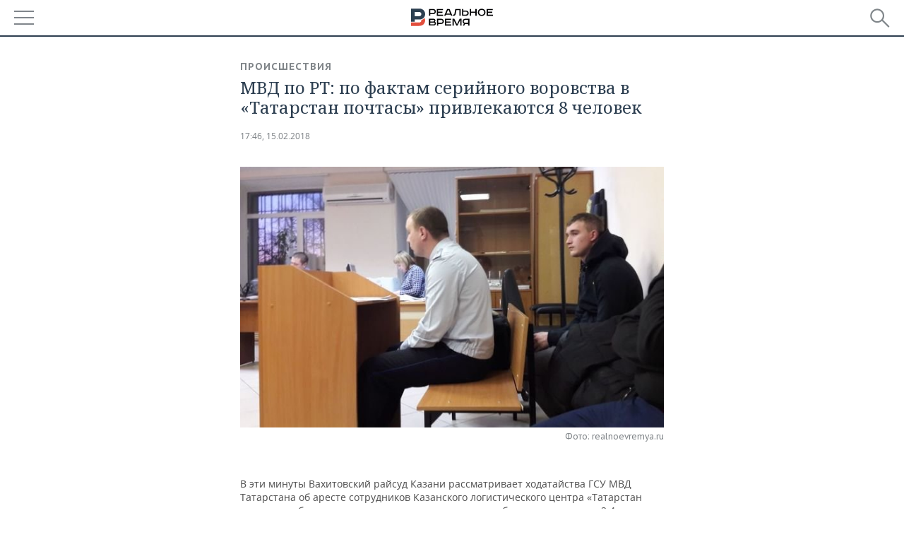

--- FILE ---
content_type: application/javascript
request_url: https://smi2.ru/counter/settings?payload=CMDnAhigpfWJwTM6JDBlMjM3N2E1LTQ0MGMtNDIyMC1hYTBiLTg5OTc5ZjQxYjY1OA&cb=_callbacks____0ml1ilvsj
body_size: 1515
content:
_callbacks____0ml1ilvsj("[base64]");